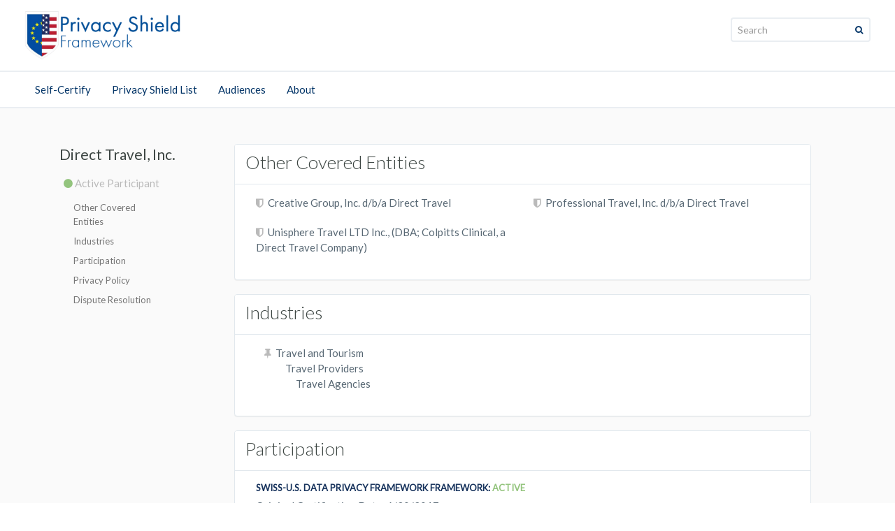

--- FILE ---
content_type: text/html;charset=UTF-8
request_url: https://www.privacyshield.gov/ps/participant?id=a2zt00000004FVhAAM&status=Active
body_size: 7197
content:

<!DOCTYPE HTML>

<!--[if IE 9]> <html lang="en" class="ie9"> <![endif]-->
<!--[if IE 8]> <html lang="en" class="ie8"> <![endif]-->

<html lang="en"> 

    <head prefix="og: http://ogp.me/ns#; dcterms: http://purl.org/dc/terms/#">

           
        <script src="/ps/static/111213/js/perf/stub.js" type="text/javascript"></script><script src="/ps/jslibrary/1746634855258/sfdc/IframeThirdPartyContextLogging.js" type="text/javascript"></script><link class="user" href="/ps/sCSS/65.0/sprites/1755548151000/Theme3/default/gc/zen-componentsCompatible.css" rel="stylesheet" type="text/css" /><link class="user" href="/ps/sCSS/65.0/sprites/1755548151000/Theme3/default/gc/elements.css" rel="stylesheet" type="text/css" /><link class="user" href="/ps/sCSS/65.0/sprites/1755548151000/Theme3/default/gc/common.css" rel="stylesheet" type="text/css" /><link class="user" href="/ps/sCSS/65.0/sprites/1766141000000/Theme3/gc/dStandard.css" rel="stylesheet" type="text/css" /><link class="user" href="/ps/sCSS/65.0/sprites/1766153177000/Theme3/00Dt0000000Gydl/005t0000000YIaC/gc/dCustom0.css" rel="stylesheet" type="text/css" /><link class="user" href="/ps/sCSS/65.0/sprites/1766153177000/Theme3/00Dt0000000Gydl/005t0000000YIaC/gc/dCustom1.css" rel="stylesheet" type="text/css" /><link class="user" href="/ps/sCSS/65.0/sprites/1766153177000/Theme3/00Dt0000000Gydl/005t0000000YIaC/gc/dCustom2.css" rel="stylesheet" type="text/css" /><link class="user" href="/ps/sCSS/65.0/sprites/1755548151000/Theme3/default/gc/extended.css" rel="stylesheet" type="text/css" /><link class="user" href="/ps/sCSS/65.0/sprites/1755548151000/Theme3/default/gc/setup.css" rel="stylesheet" type="text/css" /><link class="user" href="https://fonts.googleapis.com/css?family=Lato:400,300" rel="stylesheet" type="text/css" /><script src="/ps/jslibrary/1647410351258/sfdc/NetworkTracking.js" type="text/javascript"></script><script>try{ NetworkTracking.init('/ps/_ui/networks/tracking/NetworkTrackingServlet', 'network', '066t0000000Gpis'); }catch(x){}try{ NetworkTracking.logPageView();}catch(x){}</script><script>(function(UITheme) {
    UITheme.getUITheme = function() { 
        return UserContext.uiTheme;
    };
}(window.UITheme = window.UITheme || {}));</script><meta charset="utf-8" />
<meta content="3uMLx21dSwss18K7IYF2CSaSxWRhMA7kttTVF14_LOA" name="google-site-verification" />        
<title>Privacy Shield</title>
        
        <meta content="width=device-width, initial-scale=1.0" name="viewport" />
        
        <link href="/ps/resource/1461353502000/bootstrap/bootstrap/css/bootstrap.css" rel="stylesheet" />
        
        <link href="https://cdnjs.cloudflare.com/ajax/libs/font-awesome/4.7.0/css/font-awesome.css" rel="stylesheet" />
        <script src="https://use.fonticons.com/ffe176a3.js" type="text/javascript"></script>
        
        
        <link href="/ps/resource/1491955404000/ITA2/skins/css/animations.css" rel="stylesheet" />
        
        <link href="/ps/resource/1516895716000/theme/theme/ps.css" rel="stylesheet" />
        
        
        <link href="/ps/resource/1491955404000/ITA2/skins/css/sfwidget.css" rel="stylesheet" />
        
        <link href="/ps/resource/1504625785000/global" rel="stylesheet" />
        
        <script src="//code.jquery.com/jquery-1.10.2.js"></script>
        <script src="//code.jquery.com/ui/1.11.4/jquery-ui.js"></script>
        <link href="//code.jquery.com/ui/1.11.4/themes/smoothness/jquery-ui.css" rel="stylesheet" />
        <link href="/ps/resource/1491955404000/ITA2/skins/site_template.css" rel="stylesheet" />
        <link href="/ps/resource/1491955404000/ITA2/skins/jquery.dropdown.min.css" rel="stylesheet" />
      <script src="/ps/resource/1491955404000/ITA2/skins/jquery.dropdown.min.js" type="text/javascript"></script>
      <script src="/ps/resource/1491955404000/ITA2/skins/js/inputValidations.js" type="text/javascript"></script>
      <script src="/ps/resource/1615565051000/ps/ps/form-validations.js" type="text/javascript"></script>
        <!--[if lt IE 9]>
            <script src="https://oss.maxcdn.com/html5shiv/3.7.2/html5shiv.min.js"></script>
            <script src="https://oss.maxcdn.com/respond/1.4.2/respond.min.js"></script>
        <![endif]-->
        
        <link href="/ps/resource/1536627979000/Favicons/Favicons/ps.ico" rel="shortcut icon" type="image/x-icon" />
<link href="https://fonts.googleapis.com/css?family=Open+Sans|Source+Sans+Pro" rel="stylesheet" />
 <script>
  (function(i,s,o,g,r,a,m){i['GoogleAnalyticsObject']=r;i[r]=i[r]||function(){
  (i[r].q=i[r].q||[]).push(arguments)},i[r].l=1*new Date();a=s.createElement(o),
  m=s.getElementsByTagName(o)[0];a.async=1;a.src=g;m.parentNode.insertBefore(a,m)
  })(window,document,'script','https://www.google-analytics.com/analytics.js','ga');
 
  ga('create', 'UA-28628707-4', 'auto');
  ga('create', 'UA-80120252-1', 'auto', 'clientTracker');
  ga('send', 'pageview');
  ga('clientTracker.send', 'pageview');
</script>

<script async="async" id="_fed_an_ua_tag" src="https://dap.digitalgov.gov/Universal-Federated-Analytics-Min.js?agency=DOC&amp;subagency=ITA" type="text/javascript"></script>
<script async="async" defer="defer" src="https://www.google.com/recaptcha/api.js"></script>

        
        
        <script>(function(w,d,s,l,i){w[l]=w[l]||[];w[l].push({'gtm.start':
        new Date().getTime(),event:'gtm.js'});var f=d.getElementsByTagName(s)[0],
        j=d.createElement(s),dl=l!='dataLayer'?'&l='+l:'';j.async=true;j.src=
        'https://www.googletagmanager.com/gtm.js?id='+i+dl;f.parentNode.insertBefore(j,f);
        })(window,document,'script','dataLayer','GTM-PGM46GV');</script>
        
        
        
</head>
    <body class="front no-trans">

        
        
        <div class="scrollToTop"><i class="fa fa-chevron-up fa-6"></i></div>

        
        
        <div class="page-wrapper">

            
             <a class="skip" href="#content">Skip to content</a>  
             
            
                    <header class="header clearfix" id="onehead">
                <div class="container">
  
                
      <nav class="navbar navbar-default">
        <div class="container-fluid">
          <div class="navbar-header">
            <button aria-controls="navbar" aria-expanded="false" class="navbar-toggle collapsed" data-target="#navbar" data-toggle="collapse" type="button">
              <span class="sr-only">Toggle navigation</span>
              <span class="icon-bar"></span>
              <span class="icon-bar"></span>
              <span class="icon-bar"></span>
            </button>
             
                                <div class="logo">
                                    <a class="navbar-brand" href="/"><img alt="Privacy Shield Logo - Link to Homepage" id="logo" src="/ps/resource/1536627980000/logos/logos/privacy_shield.png" title="Privacy Shield Logo - Link to Homepage" /></a>
                                </div>
                                
                                
                                <div class="site-slogan hidden-sm hidden-xs">
                                    
                                </div>
                                
                                
            
          
         </div>
         
         <div class="headtop clearfix" id="header-top-second">

                                
                                
                                <div class="header-top-dropdown"><span id="j_id0:j_id1:j_id13">                                  
                <div id="desktopSearch">
                                     <div class="btn-group dropdown">
                                        <form class="search-box" id="search-form" method="get">
                                            <div class="searchbox">
                                                <label class="visuallyhidden" for="search">Search: </label>
                                                <input class="form-control searchboxformat" id="search" name="search" placeholder="Search" type="search" />
                                            </div>
                                                <div class="btn-group dropdown"> 
                                        <button class="btn dropdown-toggle searchbtn" data-toggle="dropdown" id="search-button" type="submit"><i class="fa fa-search valignTop faAltHover"></i></button>
                                           </div>
                                        </form>
                                    </div>
                                    <script type="text/javascript">
                                        $('#search-button').on('click', function(e){
                                            var query, url;
                                            e.preventDefault();
                                            query = encodeURIComponent($('#search').val());
                                            url = 'https://search.usa.gov/search/news?affiliate=privacyshield&channel=10576&sort_by=r&query='+query;
                                            return window.location.replace(url);
                                        });
                                    </script>
                    </div></span>
                       
                                </div>
                                

                            </div>
                            
                            
                            
                            
                            <div class="navbar-collapse collapse  hidden-lg" id="navbar">
           
           
            <ul class="nav navbar-nav navbar-left  hidden-lg">
            <li id="navitem">
            
             
            <div class="header-top-dropdown" id="headertopone"><span id="j_id0:j_id1:j_id27">                                  
                <div id="mobileSearch">
                                     <div class="btn-group dropdown">
                                        <form class="search-box" id="search-form-mobile" method="get">
                                            <div class="searchbox">
                                                <label class="visuallyhidden" for="search">Search: </label>
                                                <input class="form-control searchboxformat" id="search3" name="search" placeholder="Search" type="search" />
                                            </div>
                                                <div class="btn-group dropdown"> 
                                        <button class="btn dropdown-toggle searchbtn" data-toggle="dropdown" id="search-button3" type="submit"><i class="fa fa-search valignTop faAltHover"></i></button>
                                           </div>
                                        </form>
                                    </div>
                                    <script type="text/javascript">
                                        $('#search-button3').on('click', function(e){
                                            var query, url;
                                            e.preventDefault();
                                            query = encodeURIComponent($('#search3').val());
                                            url = 'https://search.usa.gov/search/news?affiliate=privacyshield&channel=10576&sort_by=r&query='+query;
                                            return window.location.replace(url);
                                        });
                                    </script>
                                   
                </div></span></div>

</li>
            
            <br /><br />
                    <li class="dropdown" id="navitem">
                        <a class="dropdown-toggle" href="http://www.privacyshield.gov/PrivacyShield/ApplyNow">Self-Certify</a>
                    </li>
                    <li class="dropdown" id="navitem">
                        <a class="dropdown-toggle" href="http://www.privacyshield.gov/list">Privacy Shield List</a>
                    </li>
                    <li class="dropdown" id="navitem">
                        <a class="dropdown-toggle" href="/US-Businesses">Audiences</a>
                        <ul class="dropdown-menu">
                            <li>
                                <a href="/US-Businesses">U.S. Businesses</a>
                                <a href="/European-Businesses">European Businesses</a>
                                <a href="/Individuals-in-Europe">EU and Swiss Individuals</a>
                                <a href="/Data-Protection-Authorities">Data Protection Authorities</a>
                           </li>
                        </ul>
                    </li>
                    <li class="dropdown" id="navitem">
                        <a class="dropdown-toggle" href="/Program-Overview">About</a>
                        <ul class="dropdown-menu">
                            <li>
                                <a href="/Program-Overview">Program Overview</a>
                                <a href="/EU-US-Framework">Framework Text</a>
                                <a href="/inactive">Inactive Participants</a>
                                <a href="/NewsEvents">News &amp; Events</a>
                                <a href="/assistance">Contact</a>
                                <a href="/Website-Privacy-Policy">Privacy Program</a>
                           </li>
                        </ul>
                    </li>
            </ul>
           
          </div>
         
        </div>
      </nav>


                </div>
            </header>
            

            
            
             
                    <header class="header clearfix hidden-md hidden-sm hidden-xs" id="headtwo">
                <div class="container">
  
                
      <nav class="navbar navbar-default" id="navbarthree">
        <div class="container-fluid">
          <div class="navbar-header">
            <button aria-controls="navbar" aria-expanded="false" class="navbar-toggle collapsed" data-target="#navbar" data-toggle="collapse" id="butnavbutton" type="button">
              <span class="sr-only">Toggle navigation</span>
              <span class="icon-bar"></span>
              <span class="icon-bar"></span>
              <span class="icon-bar"></span>
            </button>
             
             
             
          </div>
          <div class="navbar-collapse collapse" id="navbar">
           
            <ul class="nav navbar-nav navbar-left">
                    <li class="dropdown">
                        <a class="dropdown-toggle" href="http://www.privacyshield.gov/PrivacyShield/ApplyNow">Self-Certify</a>
                    </li>
                    <li class="dropdown">
                        <a class="dropdown-toggle" href="http://www.privacyshield.gov/list">Privacy Shield List</a>
                    </li>
                    <li class="dropdown">
                        <a class="dropdown-toggle" href="/US-Businesses">Audiences</a>
                        <ul class="dropdown-menu">
                            <li>
                                <a href="/US-Businesses">U.S. Businesses</a>
                                <a href="/European-Businesses">European Businesses</a>
                                <a href="/Individuals-in-Europe">EU and Swiss Individuals</a>
                                <a href="/Data-Protection-Authorities">Data Protection Authorities</a>
                           </li>
                        </ul>
                    </li>
                    <li class="dropdown">
                        <a class="dropdown-toggle" href="/Program-Overview">About</a>
                        <ul class="dropdown-menu">
                            <li>
                                <a href="/Program-Overview">Program Overview</a>
                                <a href="/EU-US-Framework">Framework Text</a>
                                <a href="/inactive">Inactive Participants</a>
                                <a href="/NewsEvents">News &amp; Events</a>
                                <a href="/assistance">Contact</a>
                                <a href="/Website-Privacy-Policy">Privacy Program</a>
                           </li>
                        </ul>
                    </li>
            </ul>
          </div>
        </div>
      </nav>


                </div>
            </header>
            <head>
<meta HTTP-EQUIV="PRAGMA" CONTENT="NO-CACHE" />
<meta HTTP-EQUIV="Expires" content="Mon, 01 Jan 1990 12:00:00 GMT" />

                <script src="https://maxcdn.bootstrapcdn.com/bootstrap/3.3.6/js/bootstrap.min.js"></script>
                <link href="/ps/resource/1615565051000/ps/ps/participant.css" rel="stylesheet" />
            </head>
            <div class="main" id="content">
            
 
        <script src="//code.jquery.com/jquery-1.10.2.js"></script>
            <script src="https://code.jquery.com/jquery-2.1.4.min.js"></script>
    <script src="https://maxcdn.bootstrapcdn.com/bootstrap/3.3.5/js/bootstrap.min.js"></script>
    <script charset="utf-8" src="https://afeld.github.io/bootstrap-toc/bootstrap-toc.js"></script>
    <style>
    .affix {
    position: absolute;
    }
    </style>        
            
    
          
<body data-spy="scroll" data-target="#toc">
    <div class="container" style="background:#fafafa; ">
      <div class="row">
          <div style="display:none">
          	    
          </div>
          
      	<div style="display:block">  
     
        <div class="col-sm-3">
        
         <div class="navbox">
          <p style="font-size:21px;">Direct Travel, Inc.</p>
         <p style="margin-top:15px;text-indent:3px;color:#bababa;font-weight:normal;"><i aria-hidden="true" class="fa fa-circle activeITA"></i> Active Participant</p>
          
        
          <nav data-spy="affix" data-toggle="toc" id="toc"></nav>
          
         </div>
        </div>
        
        
        
<div class="col-sm-9 rightbox"><div id="j_id0:j_id1:j_id69" class="panel panel-default">
        <div class="panel-heading"> <h2>Other Covered Entities</h2></div>
            <div class="panel-body">
                    <div class="col-md-6" style="color:#586874; font-size:15px;margin-bottom:20px;"><i aria-hidden="true" class="fa fa-shield" style="margin-right:3px;color:#bababa;"></i> Creative Group, Inc. d/b/a Direct Travel</div>
                    <div class="col-md-6" style="color:#586874; font-size:15px;margin-bottom:20px;"><i aria-hidden="true" class="fa fa-shield" style="margin-right:3px;color:#bababa;"></i> Professional Travel, Inc. d/b/a Direct Travel</div>
                    <div class="col-md-6" style="color:#586874; font-size:15px;margin-bottom:20px;"><i aria-hidden="true" class="fa fa-shield" style="margin-right:3px;color:#bababa;"></i> Unisphere Travel LTD Inc., (DBA; Colpitts Clinical, a Direct Travel Company)</div>
            
        </div></div><div id="j_id0:j_id1:j_id74" class="panel panel-default">
        <div class="panel-heading"> <h2>Industries</h2></div>
            <div class="panel-body">
                    <div class="col-md-6">
                        <ul style="margin-bottom:20px;">
                            <li class="about" style="color:#586874;font-size:15px;"><i aria-hidden="true" class="fa fa-thumb-tack" style="margin-right:3px;color:#bababa;"></i> Travel and Tourism</li>
                            <li class=" about" style="color:#586874;font-size:15px;margin-left:30px;">  Travel Providers</li>
                            <li class=" about" style="color:#586874;font-size:15px;margin-left:45px;">  Travel Agencies</li>
                        </ul>
                    </div>            
        </div></div>


 <div class="panel panel-default" id="description-activities">
    <div class="panel-heading"> <h2>Participation</h2></div>
    <div class="panel-body"><span id="j_id0:j_id1:j_id80:0:j_id81">
                          <div class="col-md-12" rendered="true">
                              <p class="text-muted uppercase">Swiss-U.S. Data Privacy Framework Framework: <span class="activeITA inlineBlock">Active  </span></p>
                              <div class="about" style="color:#586874;font-size: 15px;font-weight:400;">Original Certification Date:  6/30/2017</div>
                                  <div class="about" style="color:#586874;font-size: 15px;font-weight:400;">Next Certification Due Date: 2/14/2024</div>
                                  <div class="about" style="color:#586874;font-size: 15px;font-weight:400;">Data Collected:   NON-HR</div>
                              
                              <hr />
                          </div></span><span id="j_id0:j_id1:j_id80:1:j_id81">
                          <div class="col-md-12" rendered="true">
                              <p class="text-muted uppercase">EU-U.S. Data Privacy Framework Framework: <span class="activeITA inlineBlock">Active  </span></p>
                              <div class="about" style="color:#586874;font-size: 15px;font-weight:400;">Original Certification Date:  3/30/2017</div>
                                  <div class="about" style="color:#586874;font-size: 15px;font-weight:400;">Next Certification Due Date: 2/14/2024</div>
                                  <div class="about" style="color:#586874;font-size: 15px;font-weight:400;">Data Collected:   NON-HR</div>
                              
                              <hr />
                          </div></span>    
                       
                  <div class="col-md-12">
                          <p class="text-muted uppercase">
                          Purpose of Data Collection</p>
                          <p style="color:#586874;font-size: 15px;font-weight:400;">Direct Travel processes personal data for the sole purpose of providing travel-related services to customers and their travelers and does not use that data for any other purpose. The types of personal data collected may include mandatory items such as passport data, contact information and methods of payment. This list is not exhaustive. That personal data will be onward transferred only to third parties who are directly involved in the fulfillment of travel-related services for our customers and for that specific purpose only. These third parties include (but are not limited to) airlines, hotels and global distribution systems.</p>
                  </div>  

                  
                   
    </div>
</div>
 <div class="panel panel-default" id="privacy-policy">
    <div class="panel-heading"> <h2>Privacy Policy</h2></div>
    <div class="panel-body">
                  <div class="row" style="padding-left:0;padding-right:0;">
                  <div class="col-md-6">
                      <p class="text-muted uppercase">Non-HR Data</p><div class="itaBr"></div>
                                  <div class="about" style="color:#586874;font-size: 15px;font-weight:400;">Document:  <a href="http://colpittsclinical.com/eu-us-swiss-us-privacy-shield/" target="_blank">Colpitts World Travel EU-US Privacy Shield Policy</a></div>
                              <div class="about">
                                  Description:  <br /><p>Privacy Shield Privacy Policy can also be found at</p>
                              </div>
                              <div class="about" style="color:#586874;font-size: 15px;font-weight:400;">Effective Date: 2/23/2017</div>
                              
                              <div class="itaBr"></div>
                                  <div class="about" style="color:#586874;font-size: 15px;font-weight:400;">Document:  <a href="https://www.dt.com/privacy/privacyshield" target="_blank">Direct Travel EU-US/Swiss-US Privacy Shield Policy</a></div>
                              <div class="about">
                                  Description:  <br /><p>Direct Travel&#8217;s policy related to its compliance with data-protection requirements when transferring personal data from the European Union and Switzerland to the United States in support of transatlantic commerce.</p>
                              </div>
                              <div class="about" style="color:#586874;font-size: 15px;font-weight:400;">Effective Date: 12/13/2017</div>
                              
                              <div class="itaBr"></div>
                  </div>
                  </div>
                  <div class="col-md-12">
                      <p class="text-muted uppercase">Verification Method</p>
                          <p>Self-Assessment</p>
                  </div>
    </div>
</div>


<div class="panel panel-default" id="dispute-resolution">
    <div class="panel-heading"> <h2>Dispute Resolution</h2></div>
    <div class="panel-body">                
                  <div class="col-md-12">
                  <p class="text-muted uppercase">Questions or Complaints?</p>
                  <p style="color:#586874;font-size: 15px;font-weight:400;">If you have a question or complaint regarding the covered data, please contact Direct Travel, Inc. at:</p>
                  </div>
                      <div class="col-md-6">
                           <div class="about"> Darryl Hoover <br /><small>CTO</small></div>
                           Direct Travel, Inc.
                          <div class="hidden about">  </div>
                          <div class="about">7430 E. Caley Avenue, Suite 320 E<br />
                          Centennial, Colorado  80111</div>
                      </div>
                          
                          
                      <div class="col-md-6">
                          <div class=" about"> <a href="mailto:dhoover@dt.com">dhoover@dt.com</a></div>
                          <div class=" about">Phone: <a href="tel:(201) 847-2233">(201) 847-2233</a></div>
                          <div class="hidden about">Fax: </div>                          
                      </div>
                  
                  
                  
                  
                  <div class="col-md-12">
                      <div class="about">
                          <br />
                          <p style="color:#586874;font-size: 15px;font-weight:400;">Privacy Shield organizations must respond within 45 days of receiving a complaint.</p> 
                          <div class="itaBr"></div>
                            <p style="color:#586874;font-size: 15px;font-weight:400;">If you have not received a timely or satisfactory response from Direct Travel, Inc. to your question or complaint, please contact the independent recourse mechanism listed below</p><br />
                      </div>
                  </div><span id="j_id0:j_id1:j_id126">         
              <div class="col-md-12">  
                  <p class="text-muted uppercase">NON-HR RECOURSE MECHANISM</p>
                        <div class="about"> <a href="https://www.edoeb.admin.ch/edoeb/en/home/deredoeb/kontakt/kontaktformular_uebrige.html" target="_blank"> Swiss Federal Data Protection and Information Commissioner (FDPIC)</a></div>
                        <div class="about"> <a href="https://edpb.europa.eu/about-edpb/board/members_en" target="_blank"> EU Data Protection Authorities (DPAs)</a></div>
              </div></span>         
                  
                  
                <div class="col-md-12">
                  <div class="about"><br /><br />
                  <p style="color:#586874;font-size: 12px;font-weight:400;"><span class="tooltipITA" data-placement="top" data-toggle="tooltip" title="This U.S. government agency cannot resolve individual complaints, but individual complaints that it receives may help it detect fraud and abuse, which may lead to investigations and eliminate unfair business practices.">
                  </span>Appropriate statutory body with jurisdiction to investigate any claims against Direct Travel, Inc. regarding possible unfair or deceptive practices and violations of laws or regulations covering privacy  <a href="https://www.transportation.gov/" target="_blank">U.S. Department of Transportation</a>
                  </p>
                  </div>
                </div>
                  
                  
                  
       </div>
   </div>
</div>


             </div>  
         
          </div>
      </div>
    
  </body>
          
           <script type="text/javascript">
                jQuery(document).ready(function ($) {
                    $('#tabs').tab();
                    $('[data-toggle="tooltip"]').tooltip();  
                    if(false){
                        $('#disputeTab').tab('show');
                    }
                });
            </script>

            <link href="/ps/resource/1615565051000/ps/ps/loading.css" rel="stylesheet" /><span id="j_id0:j_id1:LoadingDiv" class="initiallyHidden">
                <div id="preloader"></div></span>

            
          
            </div>



            
            
            <footer class="light" id="footer">

                
                
                <div class="footer" id="footerstart">
                    <div class="container">
                        <div class="row nopad">
                          <div class="space-bottom hidden-lg hidden-xs"></div>
                              <div class="col-sm-6 col-md-2">
                                 <div class="footer-content">
                                     
                                        <h5><a class="footer-links" href="#">Self-Certify</a></h5>
                                         <ul class="nav-stacked">
                                            </ul>
                                    </div>
                                </div>
                          <div class="space-bottom hidden-lg hidden-xs"></div>
                              <div class="col-sm-6 col-md-2">
                                 <div class="footer-content">
                                     
                                        <h5><a class="footer-links" href="#">Privacy Shield List</a></h5>
                                         <ul class="nav-stacked">
                                            </ul>
                                    </div>
                                </div>
                          <div class="space-bottom hidden-lg hidden-xs"></div>
                              <div class="col-sm-6 col-md-2">
                                 <div class="footer-content">
                                     
                                        <h5><a class="footer-links" href="/US-Businesses">Audiences</a></h5>
                                         <ul class="nav-stacked">
                                                <li><a href="/US-Businesses">U.S. Businesses</a></li>
                                                <li><a href="/European-Businesses">European Businesses</a></li>
                                                <li><a href="/Individuals-in-Europe">EU and Swiss Individuals</a></li>
                                                <li><a href="/Data-Protection-Authorities">Data Protection Authorities</a></li>
                                            </ul>
                                    </div>
                                </div>
                          <div class="space-bottom hidden-lg hidden-xs"></div>
                              <div class="col-sm-6 col-md-2">
                                 <div class="footer-content">
                                     
                                        <h5><a class="footer-links" href="/Program-Overview">About</a></h5>
                                         <ul class="nav-stacked">
                                                <li><a href="/Program-Overview">Program Overview</a></li>
                                                <li><a href="/EU-US-Framework">Framework Text</a></li>
                                                <li><a href="/inactive">Inactive Participants</a></li>
                                                <li><a href="/NewsEvents">News &amp; Events</a></li>
                                                <li><a href="/assistance">Contact</a></li>
                                                <li><a href="/Website-Privacy-Policy">Privacy Program</a></li>
                                            </ul>
                                    </div>
                                </div>
                          
                          <br />
                          <div class="col-md-12 text-center">
                           
                           
                            
                            
                                <ul class="social-links clearfix " id="socialul">
                                </ul>
                                
                            
                            
                                    
                             </div>   
                                
                              
                                
                                
                                
                        </div>
                        
                        
  
                    </div>
                </div>
                


                
                
                <div class="subfooter">
                    <div class="container">

                            <div class="col-md-12 ">
                                 <p class="footer2">
                                 <div class="col-md-2 nopad-foot" id="footbottom"><img src="/ps/resource/1536627980000/logos/logos/ITA-Emblem.png" alt="The International Trade Administration Logo" title="This is the official International Trade Administration Logo" />
                                 <div class="space-bottom hidden-lg hidden-md"></div>
                                 </div>
                                 <div class="col-md-10 nopad-foot"><a href="/" target="_self">Home</a>  |  <a href="/assistance" target="_self">Website Feedback</a>  |  <a href="/Privacy-Statement" target="_blank">Privacy Policy</a>  |  <a href="/Website-Disclaimer" target="_blank">Disclaimer</a>  | <a href="https://export.gov/FOIA" target="_blank">FOIA </a>| <a href="https://www.usa.gov" target="_blank">USA.gov</a>     <br><br>The <a href="http://www.trade.gov" target="_blank">International Trade Administration</a> (ITA), <a href="https://www.commerce.gov" target="_blank">U.S. Department of Commerce</a> manages this site to facilitate the Privacy Shield framework in the United States.  External links to other Internet sites should not be construed as an endorsement of the views or privacy policies contained therein. This site contains PDF documents. A <a href="https://get.adobe.com/reader/" target="_blank">PDF Reader</a> is available from Adobe Systems Incorporated.<br><br>U.S. Department of Commerce | EU-U.S. &amp; Swiss-U.S. Privacy Shield | 1401 Constitution Avenue, N.W. | Room 11018 | Washington, D.C. 20230
                                 </div>
                                                             
    
        
  </p>

                        </div>
                    </div>
                </div>
                

            </footer>
            

        </div>
        

        
        
        
        <script src="/ps/resource/1491955404000/ITA2/skins/js/bootstrap.min.js" type="text/javascript"></script>
        
        <script src="/ps/resource/1491955404000/ITA2/skins/js/modernizr.js" type="text/javascript"></script>
        
        <script src="/ps/resource/1491955404000/ITA2/skins/js/template.js" type="text/javascript"></script>
        <script src="/ps/resource/1491955404000/ITA2/skins/js/bootstrap-select.js" type="text/javascript"></script>

<script>
    $(function() {
        $(".dropdown").hover(
            function(){ $(this).addClass('open') },
            function(){ $(this).removeClass('open') }
        );
    });
</script>

<script>
  $( document ).ready(function() {
  $(".skip").click(function(event){
    var skipTo="#"+this.href.split('#')[1];
    $(skipTo).attr('tabindex', -1).on('blur focusout', function () {
      $(this).removeAttr('tabindex');
      
    }).focus();
  });
  
});
    
    function displayProcessing() {
        $(document.getElementById('j_id0:j_id1:LoadingDiv')).removeClass('initiallyHidden');
    }
    function clearProcessing() {
        $(document.getElementById('j_id0:j_id1:LoadingDiv')).addClass('initiallyHidden');
    }
</script>


        
        
        <noscript><iframe height="0" src="https://www.googletagmanager.com/ns.html?id=GTM-PGM46GV" style="display:none;visibility:hidden" width="0"></iframe></noscript>
        
        

</body>
</html>

--- FILE ---
content_type: text/css
request_url: https://www.privacyshield.gov/ps/resource/1516895716000/theme/theme/ps.css
body_size: 1118
content:
/* Buttons, Headings, Backgrounds for Export.gov */ 


/* image */
img {
	max-width: 90%;
	height: auto;
}

.logo img {
    padding-top: 0px;
    margin-top: -8px;
}

@media (max-width:1200px) {
img#logo{
	width:150px;
	margin-top:-2px;
}
}
@media (max-width:992px) {
img#logo{
	width:125px;
	margin-top:6px;
}
}

@media (max-width:767px) {
img#logo{
	width:100px;
	margin-top:6px;
}
}
@media (max-width:480px) {
img#logo{
	width:100px;
	margin-top:6px;
}
}



@media (min-width:767px) {
.logo img {
width: 250px;
}
}


@media (max-width: 1200px) {
.headtop {
margin-top:-36px;
margin-right:30px;
}
}
@media (max-width: 992px) {
.headtop {
margin-top:-36px;
margin-right:30px;
}
.logo img, .header-small .logo img {
margin-top:0;
}
}

@media (max-width: 767px) {
.headtop {
margin-top:-36px;
margin-right:30px;
}
}
@media (max-width: 480px) {
.headtop {
margin-top:-36px;
margin-right:30px;
}
.navbar-brand img {
width:150px;
}
.header .header-top-dropdown .dropdown>button {
font-size:12px;
}

}

@media (max-width: 380px) {
.headtop {
margin-top:-36px;
margin-right:30px;
}
.navbar-brand img {
width:120px;
}
.header .header-top-dropdown .dropdown>button {
font-size:10px;
}

}



/* default, primary, secondary backgrounds, buttons and titles
----------------------------------*/

/* Start backgrounds */


.primary-bg-ita {
    color:#fff;
    background-color:#1e3357; /* Dark Blue */
}

/* End backgrounds */



/* Start Custom Global.css settings */

.fixed-header-on .header .logo {

	margin: -10px 0 -4px 0;
}

@media (max-width:991px) {
	.logo img,
	.header-small .logo img {
		margin: 0 auto;
		margin-top: 10px;
    	margin-left: 0;
		width: 150px;
		display: block;
	}
}

/* End Custom Global.css settings */




.site-slogan {
	color: #cd3c2e;
    font-size: 14px;
   /* text-indent: 18px; */
   margin-top: 30px;
   position: absolute;
   float: left;

}

/* 6 Navigations
----------------------------------------------------------------------------- */
/* first level menu items */
.navbar-default .navbar-nav > li > a {
	color: #003366;
}
/* first level active menu items on hover/focus */
.navbar-default .navbar-nav > .active > a,
.navbar-default .navbar-nav > .active > a:focus {
	color: #3c4542;
	background-color: transparent;
}

/* second level menu items on focus/hover and when opened */
.dropdown-menu > li > a:hover,
.dropdown-menu > li > a:focus,
.nav .open > a,
.nav .open > a:hover,
.nav .open > a:focus,
.dropdown-menu > .active > a,
.dropdown-menu > .active > a:hover,
.dropdown-menu > .active > a:focus,
.dropdown-menu .menu > .active > a,
.dropdown-menu .menu > .active > a:hover,
.dropdown-menu .menu > .active > a:focus {
	background-color: #ffffff;
	color: #3c4542;
	border-color: #f1f1f1;
}
/* mega menu menu items on focus/hover and when opened */
.mega-menu .menu > li > a:hover,
.mega-menu .menu > li > a:focus {
	background-color: #ffffff;
	color: #3c4542;
	border-color: #f1f1f1;
	text-decoration: none;
}

/* arrows for parent menu items */
.navbar-default .navbar-nav > .active.dropdown > a:before {
	color: #3c4542;
}
.dropdown .dropdown.open>a:before,
.transparent.header:not(.dark) .dropdown .dropdown.open>a:before {
	color: #3c4542;
}

/* mobile menu toggle button on hover/focus */
.navbar-default .navbar-toggle:hover,
.navbar-default .navbar-toggle:focus {
	background-color: #fff;
	border-color: #fff;
}
.navbar-default .navbar-toggle .icon-bar {
	background-color: #003366;
}
.navbar-default .navbar-toggle:hover .icon-bar,
.navbar-default .navbar-toggle:focus .icon-bar {
	background-color: #004d99;
}
/* Small devices (tablets, phones less than 767px) */
@media (max-width:1200px) {
	/* Mobile menu
	------------------------------ */
	/* active items */
	.navbar-default .navbar-nav .open .dropdown-menu > .active > a,
	.navbar-default .navbar-nav .open .dropdown-menu > .active > a:hover,
	.navbar-default .navbar-nav .open .dropdown-menu > .active > a:focus {
		color: #3c4542;
		background-color: transparent;
	}
	/* first level items */
		.navbar-default .navbar-nav > li > a {

		border-bottom: 1px solid #f1f1f1;
	}
		/* first level items hover and focus states */
	.navbar-default .navbar-nav > li > a:hover,
	.navbar-default .navbar-nav > li > a:focus,
	.navbar-default .navbar-nav > .active > a:hover,
	.navbar-default .navbar-nav > .active > a:focus {
		color: #3c4542;
		background-color: #fff;
	}
		/* second level items on hover/focus */
	.navbar-default .navbar-nav .open .dropdown-menu > li > a:hover,
	.navbar-default .navbar-nav .open .dropdown-menu > li > a:focus {
		color: #3c4542;
	}
}

@media (max-width:1200px) {
.navbar-default .navbar-nav > .open > a, .navbar-default .navbar-nav > .open > a:hover, .navbar-default .navbar-nav > .open > a:focus {
background:#fff;
}
}

/* Offcanvas navigation
---------------------------------- */

#offcanvas .nav .open > a,
#offcanvas .nav .open > a:hover,
#offcanvas .nav .open > a:focus,
#offcanvas .nav > li > a:hover,
#offcanvas .nav > li > a:focus,
#offcanvas .navbar-nav > li.active > a {
	color: #3c4542;
	background-color: #ffffff;
}

/* Subfooter navigation
---------------------------------- */

.subfooter .navbar-default .nav > li > a {
	padding: 10px 10px;
	text-transform: none;
	line-height: 1;
	font-size: 14px;
	font-weight: 400;
}
.subfooter .navbar-default .nav > li > a:hover,
.subfooter .navbar-default .nav > .active > a:hover,
.subfooter .navbar-default .nav > .active > a:focus {
	background-color: transparent;
	text-decoration: underline;
	color: #3c4542;
}

--- FILE ---
content_type: application/x-javascript
request_url: https://www.privacyshield.gov/ps/resource/1491955404000/ITA2/skins/js/inputValidations.js
body_size: 454
content:
/*
	Created Date: 8/18/16
	Description: Input validation functions moved from ps.page for sprint 2016.08b
*/

function validate(step){
	validated = true;
	$.each($('.required_'+step), function( index, value ) {
		if(!validateField($(value))){
			validated = false;
		}
		/*$(value).removeClass('has-error');
		if($(value).val() == null || $(value).val() == ''){
			validated = false;
			$(value).addClass('has-error');
		}
		if($(value).hasClass('email')){
			if(!validateEmail($(value).val())){
				validated = false;
				$(value).addClass('has-error');
			}
		}
		if($(value).hasClass('phone')){
			if(!validatePhone($(value).val())){
				validated = false;
				$(value).addClass('has-error');
			}
		}
		if($(value).hasClass('zip')){
			validated = validateZIP($(value).val());
			if(!validated){
				$(value).addClass('has-error');
			}
		}*/

	});
	return validated;
}

function validateField(value) {
	var validated = true;
	$(value).removeClass('has-error');
	if(!$(value).val()){
		validated = false;
		$(value).addClass('has-error');
	}
	if($(value).hasClass('email')){
		if(!validateEmail($(value).val())){
			validated = false;
			$(value).addClass('has-error');
		}
	}
	if($(value).hasClass('phone')){
		if(!validatePhone($(value).val())){
			validated = false;
			$(value).addClass('has-error');
		}
	}
	if($(value).hasClass('zip')){
		validated = validateZIP($(value).val());
		if(!validated){
			$(value).addClass('has-error');
		}
	}
	return validated;
}
    
function validateEmail(email) {
	console.log(email);
	var re = /^(([^<>()\[\]\\.,;:\s@"]+(\.[^<>()\[\]\\.,;:\s@"]+)*)|(".+"))@((\[[0-9]{1,3}\.[0-9]{1,3}\.[0-9]{1,3}\.[0-9]{1,3}])|(([a-zA-Z\-0-9]+\.)+[a-zA-Z]{2,}))$/;
	return re.test(email);
}    

function validatePhone(phone){
	console.log(phone);
	//var test = /^\d{10}$/;
	//var test = /^[(]{0,1}[0-9]{3}[)]{0,1}[-\s\.]{0,1}[0-9]{3}[-\s\.]{0,1}[0-9]{4}$/;
	var test = /^((\+\d{1,3}(-| )?\(?\d\)?(-| )?\d{1,5})|(\(?\d{2,6}\)?))(-| )?(\d{3,4})(-| )?(\d{4})$/;
	if(test.test(phone)){
		return true;
	}
	return false;
}

function validateZIP(str){
	return str.length == 5;
}

--- FILE ---
content_type: application/javascript; charset=utf-8
request_url: https://afeld.github.io/bootstrap-toc/bootstrap-toc.js
body_size: 1902
content:
/*!
 * Bootstrap Table of Contents v<%= version %> (http://afeld.github.io/bootstrap-toc/)
 * Copyright 2015 Aidan Feldman
 * Licensed under MIT (https://github.com/afeld/bootstrap-toc/blob/gh-pages/LICENSE.md) */
(function($) {
  "use strict";

  window.Toc = {
    helpers: {
      // return all matching elements in the set, or their descendants
      findOrFilter: function($el, selector) {
        // http://danielnouri.org/notes/2011/03/14/a-jquery-find-that-also-finds-the-root-element/
        // http://stackoverflow.com/a/12731439/358804
        var $descendants = $el.find(selector);
        return $el
          .filter(selector)
          .add($descendants)
          .filter(":not([data-toc-skip])");
      },

      generateUniqueIdBase: function(el) {
        var text = $(el).text();

        // adapted from
        // https://github.com/bryanbraun/anchorjs/blob/65fede08d0e4a705f72f1e7e6284f643d5ad3cf3/anchor.js#L237-L257

        // Regex for finding the non-safe URL characters (many need escaping): & +$,:;=?@"#{}|^~[`%!'<>]./()*\ (newlines, tabs, backspace, & vertical tabs)
        var nonsafeChars = /[& +$,:;=?@"#{}|^~[`%!'<>\]\.\/\(\)\*\\\n\t\b\v]/g,
          urlText;

        // Note: we trim hyphens after truncating because truncating can cause dangling hyphens.
        // Example string:                      // " ⚡⚡ Don't forget: URL fragments should be i18n-friendly, hyphenated, short, and clean."
        urlText = text
          .trim() // "⚡⚡ Don't forget: URL fragments should be i18n-friendly, hyphenated, short, and clean."
          .replace(/\'/gi, "") // "⚡⚡ Dont forget: URL fragments should be i18n-friendly, hyphenated, short, and clean."
          .replace(nonsafeChars, "-") // "⚡⚡-Dont-forget--URL-fragments-should-be-i18n-friendly--hyphenated--short--and-clean-"
          .replace(/-{2,}/g, "-") // "⚡⚡-Dont-forget-URL-fragments-should-be-i18n-friendly-hyphenated-short-and-clean-"
          .substring(0, 64) // "⚡⚡-Dont-forget-URL-fragments-should-be-i18n-friendly-hyphenated-"
          .replace(/^-+|-+$/gm, "") // "⚡⚡-Dont-forget-URL-fragments-should-be-i18n-friendly-hyphenated"
          .toLowerCase(); // "⚡⚡-dont-forget-url-fragments-should-be-i18n-friendly-hyphenated"

        return urlText || el.tagName.toLowerCase();
      },

      generateUniqueId: function(el) {
        var anchorBase = this.generateUniqueIdBase(el);
        for (var i = 0; ; i++) {
          var anchor = anchorBase;
          if (i > 0) {
            // add suffix
            anchor += "-" + i;
          }
          // check if ID already exists
          if (!document.getElementById(anchor)) {
            return anchor;
          }
        }
      },

      generateAnchor: function(el) {
        if (el.id) {
          return el.id;
        } else {
          var anchor = this.generateUniqueId(el);
          el.id = anchor;
          return anchor;
        }
      },

      createNavList: function() {
        return $('<ul class="nav navbar-nav"></ul>');
      },

      createChildNavList: function($parent) {
        var $childList = this.createNavList();
        $parent.append($childList);
        return $childList;
      },

      generateNavEl: function(anchor, text) {
        var $a = $('<a class="nav-link"></a>');
        $a.attr("href", "#" + anchor);
        $a.text(text);
        var $li = $("<li></li>");
        $li.append($a);
        return $li;
      },

      generateNavItem: function(headingEl) {
        var anchor = this.generateAnchor(headingEl);
        var $heading = $(headingEl);
        var text = $heading.data("toc-text") || $heading.text();
        return this.generateNavEl(anchor, text);
      },

      // Find the first heading level (`<h1>`, then `<h2>`, etc.) that has more than one element. Defaults to 1 (for `<h1>`).
      getTopLevel: function($scope) {
        for (var i = 1; i <= 6; i++) {
          var $headings = this.findOrFilter($scope, "h" + i);
          if ($headings.length > 1) {
            return i;
          }
        }

        return 1;
      },

      // returns the elements for the top level, and the next below it
      getHeadings: function($scope, topLevel) {
        var topSelector = "h" + topLevel;

        var secondaryLevel = topLevel + 1;
        var secondarySelector = "h" + secondaryLevel;

        return this.findOrFilter($scope, topSelector + "," + secondarySelector);
      },

      getNavLevel: function(el) {
        return parseInt(el.tagName.charAt(1), 10);
      },

      populateNav: function($topContext, topLevel, $headings) {
        var $context = $topContext;
        var $prevNav;

        var helpers = this;
        $headings.each(function(i, el) {
          var $newNav = helpers.generateNavItem(el);
          var navLevel = helpers.getNavLevel(el);

          // determine the proper $context
          if (navLevel === topLevel) {
            // use top level
            $context = $topContext;
          } else if ($prevNav && $context === $topContext) {
            // create a new level of the tree and switch to it
            $context = helpers.createChildNavList($prevNav);
          } // else use the current $context

          $context.append($newNav);

          $prevNav = $newNav;
        });
      },

      parseOps: function(arg) {
        var opts;
        if (arg.jquery) {
          opts = {
            $nav: arg
          };
        } else {
          opts = arg;
        }
        opts.$scope = opts.$scope || $(document.body);
        return opts;
      }
    },

    // accepts a jQuery object, or an options object
    init: function(opts) {
      opts = this.helpers.parseOps(opts);

      // ensure that the data attribute is in place for styling
      opts.$nav.attr("data-toggle", "toc");

      var $topContext = this.helpers.createChildNavList(opts.$nav);
      var topLevel = this.helpers.getTopLevel(opts.$scope);
      var $headings = this.helpers.getHeadings(opts.$scope, topLevel);
      this.helpers.populateNav($topContext, topLevel, $headings);
    }
  };

  $(function() {
    $('nav[data-toggle="toc"]').each(function(i, el) {
      var $nav = $(el);
      Toc.init($nav);
    });
  });
})(jQuery);
